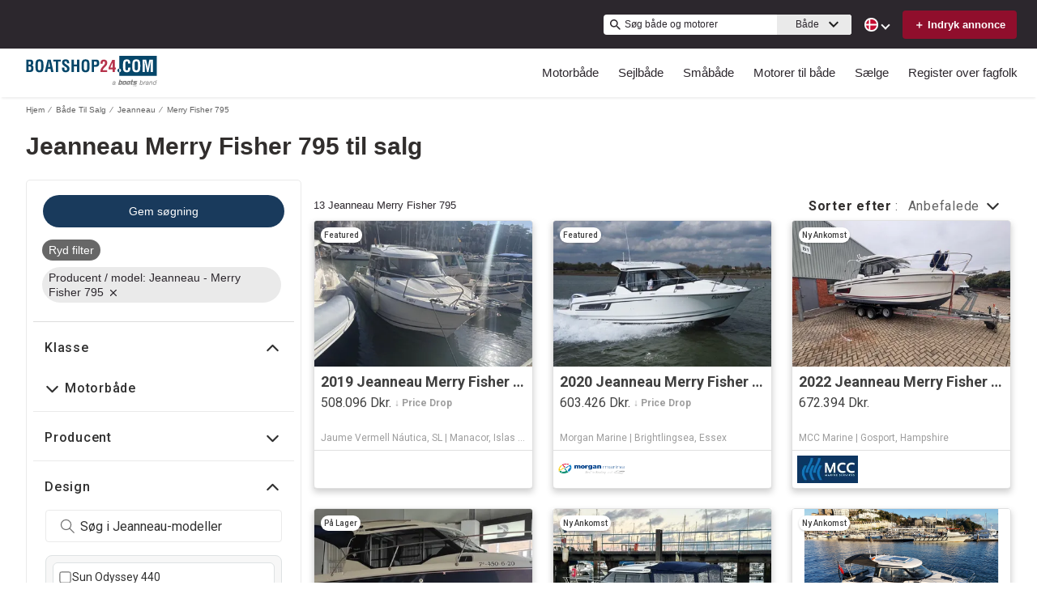

--- FILE ---
content_type: image/svg+xml
request_url: https://www.boatshop24.com/static/media/HR.22d56777.svg
body_size: 27864
content:
<svg viewBox="0 0 1200 600" xmlns="http://www.w3.org/2000/svg" xmlns:xlink="http://www.w3.org/1999/xlink">
<path fill="#171796" d="M0 0h1200v600H0z"/>
<path fill="#fff" d="M0 0h1200v400H0z"/>
<path fill="red" d="M0 0h1200v200H0z"/>
<g transform="scale(.00296)">
<path d="M202580 153670c21658 0 39377-17720 39377-39377V67502h-78755v46791c0 21658 17720 39377 39377 39377z" fill="red"/>
<path d="M202580 153040c21245 0 38626-17382 38626-38626V68261h-77253v46153c0 21245 17382 38626 38627 38626z" fill="#fff"/>
<g fill="red">
<path d="M180250 69716h-14865v16332h14865zm0 32664h14865V86049h-14865zm-14860 11950c0 1483 92 2946 263 4385h14602v-16332h-14865v11947zm44590-11950h-14866v16332h14866zm0 32660h14865v-16331h-14865zm14870 8940c3296-2488 6169-5509 8487-8933h-8487v8933z"/>
<path d="M180260 135040h14865v-16331h-14865zm-8510 0c2321 3429 5199 6454 8501 8944v-8944h-8501z"/>
<path d="M205140 151370c1645-115 3262-337 4843-661v-15671h-14865v15673c1576 323 3189 544 4829 658 1731 107 3462 101 5192 0zm34300-32660c172-1444 264-2912 264-4400v-11931h-14852v16332h14588zm-29460-16330h14865V86049h-14865zm0-32664h-14865v16332h14865zm29720 16332V69716h-14851v16332z"/>
</g>
<path d="M240530 67027l9217-20893-7022-11339-11634 4307-8168-9337-10763 6168-9597-7860-9597 7860-10763-6168-8169 9336-11634-4307-7024 11342 9205 20897c11599-5250 24460-8175 37983-8175 13517 0 26372 2923 37968 8169z" fill="#fff"/>
<path d="M174290 40024l-17 20-11537-4272-6456 10424 2473 5623 6265 14222c4678-2068 9555-3764 14594-5048l-5321-20968z" fill="#0093dd"/>
<path stroke="#000" stroke-width="118.16" d="M173630 50332c413 783 647 1674 647 2617 0 3106-2533 5639-5639 5639-2737 0-5029-1968-5535-4561 974 1722 2823 2888 4935 2888 3121 0 5667-2545 5667-5667 0-312-26-618-75-917z" fill="#fff"/>
<path d="M168460 42530l-20 93-390 2024 1550 1357 70 62-90 31-1950 672-390 2023-20 93-80-63-1550-1352-1950 666-90 31 20-94 390-2023-1550-1357-70-63 80-31 1950-671 400-2023 20-93 70 62 1560 1353 1950-666z"/>
<path d="M166120 45404l1455 1269 1821-627zm10-64l3277 641-1450-1268zm-3520-689l3276 641-1455-1268zm3270 706l-3277-641 1450 1267zm180-123l2194-2517-1823 622zm-2360 2703l2194-2517-1826 626zm2250-2474l-2194 2517 1823-622zm2350-2703l-2194 2517 1826-626zm-2370 2482l-1083-3158-373 1890zm1170 3392l-1083-3158-371 1894zm-1020-3180l1083 3159 373-1890zm-1170-3392l1083 3159 371-1895z" fill="#f7db17"/>
<path d="M193070 36886l-20 16-10673-6116-8083 9238 5321 20968c4938-1257 10031-2115 15242-2546l-1788-21560z" fill="#171796"/>
<path d="M178290 55788c5221-1329 10608-2237 16119-2692l-452-5450c-5816 481-11502 1439-17013 2841l1345 5301zm-2670-10538c5797-1476 11777-2483 17895-2989l-444-5350c-6418 530-12691 1588-18772 3135l1321 5204z" fill="red"/>
<path d="M212100 36890l-23 13-9517-7794-9497 7778 1788 21560c2543-210 5113-322 7709-322 2608 0 5190 113 7744 325l1795-21560z" fill="#0093dd"/>
<g id="a">
<path d="M202540 46585c-18-2-44 10-69 45-186 250-359 469-545 720-195 61-242 180-167 348-261-26-291 193-302 432-250-379-522-482-814-307-11-230-187-338-439-392-180-10-319-65-436-145-60-42-110-64-170-106-126-88-226-5-172 74 267 434 535 868 802 1302-14 80 6 151 88 204 47 133 93 265 140 397-11 38-21 75-32 113-221-105-443-118-664-133-170-8-287-50-361-137-54-63-91-26-92 82-3 534 162 1014 599 1492-231 4-462 11-694 21-79 6-95 39-73 104 126 304 339 579 822 766-208 112-327 285-357 520-9 224-75 382-212 455-60 32-81 65-24 106 253 185 565 193 895 112-157 270-226 553-198 850 208 56 412 15 614-52-29 61-44 175-52 309-7 115-41 229-104 343-32 33-65 84 4 102 336 91 648 52 915-47 0 243 2 487 76 727 18 58 70 102 125 26 155-214 322-396 527-517 31 90 75 168 156 215 96 55 147 170 153 343 0 30-2 60 35 90 149 7 514-380 589-597 206 121 284 246 439 461 55 76 99 29 128-25 62-243 67-481 66-724 267 99 579 138 915 47 69-19 36-70 4-102-62-114-105-250-113-365-9-133-14-226-43-287 202 68 405 108 614 52 29-297-53-579-211-850 330 80 655 73 908-112 57-41 35-74-24-106-136-73-203-231-212-455-30-235-149-409-357-520 483-187 696-463 822-766 22-66 6-99-73-104-231-10-480-24-711-27 437-478 606-961 604-1495-1-108-38-146-92-82-74 87-179 137-348 146-222 15-435 24-656 128-11-38-21-75-32-113 46-132 106-260 153-393 82-53 102-123 88-204 267-434 513-868 781-1302 54-79-46-162-171-74-60 42-110 64-170 106-117 80-257 134-437 145-251 54-417 167-428 397-293-175-564-73-814 307-11-239-41-457-302-432 75-168 17-291-178-352-186-250-458-470-644-720-31-35-51-47-69-45z"/>
<g fill="#f7db17">
<path d="M205080 47978c-51-26-124 17-162 95s-33 170 19 196c40 20 84-6 119-56l22-36c2-3 4-6 5-9 38-78 49-163-2-188zm-5010 0c52-26 124 17 162 95s39 165-13 191-103-24-141-102-60-158-9-184zm4540 905c-32 0-59 27-59 59s26 59 59 59 59-26 59-59c0-32-26-59-59-59zm-4040 0c-32 0-59 26-59 59 0 32 26 59 59 59s59-26 59-59-26-59-59-59zm4300-304c-754-91-1506-133-2260-133s-1509 41-2269 115c-26 8-21 90 14 86 756-73 1507-113 2256-113 743 0 1485 40 2228 129 39 4 54-80 32-84z"/>
<path d="M200320 48495c768-75 1530-117 2289-116 754 0 1507 42 2261 133l111-184c-32 10-62 9-90-5-76-38-92-161-36-274 56-114 164-175 240-138 39 19 62 62 68 114l446-739c-204 130-328 214-581 252-281 41-409 139-368 307 38 156-57 133-201 54-314-171-541 71-652 353-73 186-159 181-168-13-4-70 0-131-7-200-21-223-89-286-216-224-161 78-175 25-137-58 28-60 86-128 66-221-9-67-66-92-151-98-182-244-467-483-649-727-182 244-374 483-556 727-86 5-142 30-152 98-20 93 52 157 80 217 38 82 23 135-137 57-127-61-186-3-207 220-7 69-10 139-13 209-9 194-95 199-168 13-111-282-352-524-667-353-145 79-203 102-182-54 23-172-107-266-388-307-253-37-377-122-581-252l419 682c12-25 29-45 53-57 76-38 184 24 240 138 56 113 40 237-36 274-10 5-21 8-32 10l100 163zm4390 911c-7 3-7 4-24 11-46 19-80 66-134 124-57 60-128 125-211 188-12 10-25 19-44-6s-7-35 6-44c80-62 149-124 204-182 30-32 56-63 77-92-95-11-190-21-284-30-79 24-157 55-222 95-59 35-107 77-137 125-8 14-16 27-44 11-27-16-19-30-11-44 35-58 91-107 158-147 33-20 69-38 106-54-107-9-214-18-321-25-22 13-42 29-61 47-20 19-39 42-56 67-9 13-18 26-44 8s-18-31-8-44c19-29 41-54 64-77l9-9c-80-5-161-10-241-14-2 2-5 5-8 7-21 18-40 38-55 59s-28 43-38 67c-6 15-12 29-41 18-29-12-23-26-17-41 12-29 27-55 45-81 8-11 18-22 27-33-115-5-230-9-344-12-4 5-9 8-14 11-25 15-47 32-66 51s-35 40-48 63c-8 14-16 28-43 12-28-16-20-29-12-43 16-28 35-54 59-77 7-7 14-13 21-19-122-2-244-4-365-4-120 0-240 1-360 3 8 7 15 13 22 20 23 23 42 49 59 77 8 14 16 27-12 43s-35 2-44-12c-13-23-29-44-48-63s-41-36-66-51c-6-3-12-7-15-12-115 2-230 6-345 11 11 11 20 23 29 35 19 25 33 52 45 81 6 15 12 29-17 41s-35-3-41-18c-9-24-22-46-38-67-15-21-34-41-55-59-4-3-7-6-10-10-81 4-162 8-243 13 4 4 9 8 13 12 24 23 45 48 64 77 9 13 18 26-8 44s-35 5-44-8c-18-26-36-48-56-67s-41-35-64-49c-1-1-3-2-5-3-110 7-220 14-330 23 43 18 85 38 122 61 67 40 124 89 158 147 8 14 16 27-11 44-27 16-35 3-44-11-29-48-78-90-137-125-72-44-159-77-246-102h-2c-90 7-179 15-268 24 22 33 51 68 86 106 55 58 124 120 204 182 13 9 25 19 6 44s-32 15-44 6c-83-64-155-128-211-188-37-38-99-111-135-140-196-90-354-127-575-147-153-14-318-9-458-79 36 85 75 164 126 229 53 68 120 121 209 147 8 2 21 16 22 25 28 157 84 286 169 386 52 60 114 110 188 149-75-81-132-166-172-251-67-142-90-286-77-420 1-16 3-32 34-29 32 3 30 19 29 35-11 123 9 256 72 387 56 118 159 237 291 346 24 19 0 63-29 55-154-44-290-123-383-231-89-104-149-237-180-397-94-32-165-90-222-164-47-60-85-131-118-205 28 428 182 801 456 1137 61 75 165 182 255 216 92 35 95 100-20 101-34 1-69 1-105 1 84 31 164 66 233 105 127 73 217 162 224 273 1 16 2 32-29 34-32 2-33-14-34-29-6-86-82-160-192-223-113-65-259-117-402-160-154 0-312-1-459 3 39 28 80 57 131 84 82 44 188 86 343 122 89 21 166 52 233 91 71 42 130 93 177 150 10 12 20 25-5 45s-34 8-45-5c-42-52-95-98-159-135-61-36-133-64-216-84-161-38-272-81-358-128-75-40-131-82-184-123 180 393 450 573 835 689 23 7 43 13 61 19 3 1 6 1 9 2 86 21 175 40 266 55 92 15 166 28 261 37 16 1 32 3 29 34-3 32-19 30-34 29-99-9-174-22-266-38-58-10-115-21-171-33-26 6-64 9-107 12-232 14-420 225-435 494 0 5 0 11-1 16 88-80 179-157 273-212 117-68 239-103 364-69 15 4 31 8 22 39-8 31-23 27-39 22-106-28-212 3-316 63-108 63-213 158-315 253-24 147-82 285-205 377 61 34 104 65 163 45 86-39 172-78 261-108 91-31 184-52 282-57 16-1 32-1 33 31s-14 32-31 33c-91 4-179 24-264 53-75 26-149 58-222 91 221 47 460-1 667-79 60-22 105-42 133-41 51-30 112-53 172-79 66-28 132-51 182-57 16-2 32-4 35 28 4 32-12 33-28 35-112 13-127 21-222 79 0 21-66 57-126 96-36 24-70 52-87 67-95 86-144 181-188 287-29 70-52 145-68 224 55-108 121-211 201-303 94-108 208-201 345-265 14-7 29-13 42 15 13 29-1 35-15 42-129 60-236 147-324 250-90 103-161 222-219 345-31 64-8 1-42 86 110-122 212-224 323-307 132-100 283-157 418-133 15 3 31 6 26 37s-21 28-37 26c-116-21-250 32-369 121-121 92-244 223-366 361 184 26 366-26 542-85 91-30 183-135 239-152 19-24 38-46 57-67 33-37 67-71 102-100 12-10 24-20 45 4s8 34-4 45c-33 28-65 60-96 94-32 35-62 73-92 113-6 8-13 17-24 16-60 70-151 162-172 240-57 210-25 370-122 576 71-38 128-81 175-134 53-60 94-135 128-230 37-104 95-195 167-270 75-77 165-136 261-172 15-5 30-11 41 19s-4 35-19 41c-87 32-169 86-238 157-66 68-119 151-153 247-37 102-81 183-141 250-44 50-95 91-156 127 52-3 78-10 121-7 79-6 211-66 279-119 66-51 116-120 154-206 6-15 13-29 42-16s23 27 16 42c-42 96-99 174-173 231-56 43-121 75-196 93 161-5 311-42 467-100 65-24 87-168 127-208 32-58 66-112 105-158 47-56 101-101 164-127 15-6 29-12 41 18 12 29-3 35-17 41-52 21-98 60-139 108-36 42-68 93-98 147 10 73-51 228-53 305-7 205-2 409 53 612 53-71 107-134 162-192 0-5 0-10 1-15 18-106 33-219 40-332 7-112 7-223-6-329-2-16-4-32 27-35 32-4 34 12 35 28 14 111 14 226 7 340-6 90-16 180-30 269 54-51 53-51 77-103 37-80 59-159 67-237 9-80 5-157-13-230-4-15-7-31 24-38s35 8 38 24c19 80 25 165 14 252-8 65-24 132-49 199 56-42 114-82 178-122-4-75-5-153-3-227 2-68 7-134 18-190 4-20 7-40 47-33s37 27 33 48c-9 50-14 111-16 177-2 78 0 162 4 243 5 82 49 185 125 230 103 62 158 163 186 274 16-145 17-280 3-400-17-143-55-267-114-368-8-14-16-27 12-44 27-16 35-2 43 12 63 110 104 241 122 393 17 146 13 310-13 488 102-82 381-258 352-594-7-27-16-52-28-75-7-14-14-28 14-42s35 0 42 14c17 33 30 69 39 110 5 24 8 49 11 76 13-7 45-43 51-39 24 16 58 38 80 54-21-60-35-120-42-178-10-87-5-172 14-252 4-15 7-31 38-24s27 23 24 38c-18 73-22 151-13 230 9 77 31 157 67 237 4 8 8 16 5 25 24 21 47 42 70 65-13-84-22-170-28-255-8-115-7-230 7-341 2-16 4-32 35-28s29 20 27 35c-13 106-13 217-6 329 7 113 22 225 40 332 1 2 1 5 1 7 54 59 95 120 152 196 55-203 73-407 66-612-2-76-69-227-65-302-30-55-63-107-100-151-41-49-87-87-139-108-15-6-29-12-18-41 12-29 27-24 41-18 62 26 117 71 164 127 38 45 72 98 103 154 57 7 78 179 143 212 154 57 298 94 453 100-75-19-140-50-195-93-74-57-131-135-173-231-6-15-13-29 16-42s35 2 42 16c38 86 88 156 154 206 85 66 289 124 400 127-61-37-113-78-157-128-59-67-104-148-141-250-34-95-87-179-153-247-68-71-150-124-238-157-15-6-29-11-19-41 11-29 26-24 41-19 96 36 186 94 261 172 72 74 130 166 167 270 34 95 75 169 128 230 47 54 105 98 177 135-98-207-66-367-122-577-35-129-232-277-193-320 45-51 133 88 248 127 175 59 357 111 540 85-122-138-244-269-366-361-119-90-237-140-352-120-16 3-31 6-37-26-5-31 10-34 26-37 135-24 269 32 401 132 111 84 201 175 311 298-18-47 0-14-30-77-59-123-130-241-220-345-89-102-196-189-324-250-14-7-28-13-15-42 13-28 28-22 42-15 137 65 251 157 345 265 81 93 147 198 203 307-15-81-39-157-68-227-44-106-93-201-188-287-62-56-209-140-208-179-29-15-33-11-63-24-61-26-121-46-164-52-16-2-32-4-28-35 4-32 19-30 35-28 50 6 115 28 182 56 33 14 66 43 98 60 53 4 139 47 208 74 206 78 446 126 666 79-73-33-147-65-223-91-85-29-172-49-264-53-16-1-32-1-31-33s17-31 33-31c98 4 191 26 282 57 89 30 175 69 261 108 59 27 101-7 163-45-123-92-181-230-205-376l-2-2c-102-95-207-190-315-253-104-60-210-91-316-63-15 4-31 8-39-22-8-31 7-35 22-39 125-33 247 1 364 69 94 55 186 132 274 213 0-6-1-11-1-17-15-270-203-480-435-494-78-5-189 21-186-32 4-59 97-44 234-86 385-116 655-296 836-690-54 41-110 83-186 124-86 47-198 91-358 128-82 19-154 48-216 84-64 38-117 84-159 135-10 12-20 25-45 5s-14-32-5-45c47-57 106-108 177-150 67-39 145-70 233-91 155-36 261-78 343-122 51-27 92-55 131-84-148-4-305-3-459-3-143 44-289 96-402 160-110 63-186 136-192 223-1 16-2 32-34 29-32-2-31-18-29-34 8-111 97-200 224-273 69-39 149-74 233-105-35 0-70 0-104-1-116-2-112-66-20-101 90-34 190-141 251-216 271-334 412-714 456-1130-33 72-69 140-115 198-57 73-128 131-222 164-31 160-91 293-180 397-92 108-216 185-369 230-29 8-52-35-29-55 132-109 221-226 278-344 62-131 83-264 72-387-1-16-3-32 29-35 31-3 33 13 34 29 12 134-10 278-78 420-40 85-97 170-172 251 73-39 136-89 187-149 85-100 141-229 170-386 1-8 14-22 22-25 89-27 155-79 209-147 51-65 90-143 126-228-140 69-304 64-457 78-213 19-369 68-554 152z"/>
<path d="M204650 49231c-680-88-1359-113-2041-114-684 0-1369 40-2058 112-20 6-15 33-14 46 2 28 37 35 121 27 643-60 1285-93 1932-93 674 0 1351 21 2038 102 33 9 77-85 22-81z"/>
<path d="M200570 49160c683-71 1362-110 2038-110 675 0 1349 40 2025 127l31-127c-17 9-37 15-58 15-67 0-123-55-123-123s55-123 123-123c51 0 94 31 113 75l60-170c-724-84-1446-122-2171-122-729 0-1459 38-2193 107l58 164c22-32 59-54 101-54 68 0 123 55 123 123s-55 123-123 123c-12 0-25-2-36-6l33 94-2 7zm3067-416c-68 0-123 55-123 123s55 123 123 123 123-55 123-123-55-123-123-123zm0 64c-33 0-59 27-59 59s26 59 59 59c32 0 59-27 59-59s-26-59-59-59zm-1082-91c-67 0-123 55-123 123s55 123 123 123 123-55 123-123-55-123-123-123zm0 64c-32 0-59 26-59 59s26 59 59 59 59-26 59-59c0-32-26-59-59-59zm-1064-40c-68 0-123 55-123 123s55 123 123 123c67 0 123-55 123-123s-55-123-123-123zm0 64c-33 0-59 26-59 59s26 59 59 59c32 0 59-26 59-59 0-32-26-59-59-59z" fill-rule="evenodd"/>
</g>
<path d="M202600 47974c-14-68-49-129-100-175-51-47-116-78-187-88-33-4-39-58-7-68 60-20 114-67 157-133 45-69 79-157 95-256 5-34 64-35 69-1 15 84 51 153 97 208 55 66 125 112 193 138 31 12 25 63-8 68-59 9-105 42-141 87-50 62-81 145-100 221-8 33-62 31-69-2zm33-118c20-52 47-103 81-146 28-34 60-64 99-84-51-30-100-70-143-120-28-34-53-73-73-116-19 59-45 112-75 158-31 47-67 86-108 116 50 19 95 47 134 82 34 31 63 68 85 110zm797 5115l-515 206c-17 7-35 14-48-21-14-34 4-41 21-48l515-206c17-7 35-14 48 21 14 34-4 41-21 48zm59-326l-604 328c-16 9-33 18-51-15s-1-42 15-51l604-328c16-9 33-18 51 15s1 42-15 51zm-1826-65l604 328c16 9 33 18 15 51s-34 24-51 15l-604-328c-16-9-33-18-15-51s34-24 51-15zm51 322l515 206c18 7 35 14 21 48-14 35-31 28-49 21l-515-206c-17-7-34-14-21-48 14-35 31-28 48-21zm224 434c137 33 261 48 358 31 88-16 155-60 191-146v-493c-107-1-212-15-303-41-109-31-170-98-201-178-41-107-27-235-4-329 5-18 9-36 45-27s32 27 27 45c-20 82-33 194 1 284 23 60 69 110 152 133 91 25 198 38 307 38 107 0 214-13 304-40 82-24 148-69 192-123s65-117 57-176c-5-36-24-62-49-80-34-24-82-35-128-37-47-2-94 7-142 16-25 5-50 9-77 13-19 2-37 5-42-32s14-40 32-42c23-3 48-8 73-12 52-10 105-20 159-18 60 2 121 18 168 51 42 29 72 72 80 131 11 80-16 163-73 233-53 65-131 119-229 147-83 24-178 38-274 42v483c3 5 3 11 2 16 37 82 102 125 188 141 97 18 221 2 358-31 18-5 36-9 45 27 8 37-9 41-28 45-146 35-279 51-388 32-92-17-165-58-215-132-49 74-124 115-215 132-109 20-242 4-388-32-18-4-37-8-28-45 8-36 27-32 45-27zm356 210l402-9c19 0 38-1 38 37 1 38-18 38-37 38l-402 9c-19 0-37 1-38-37s18-38 37-38zm596-3082c151-125 293-227 423-297 133-72 254-111 359-106 19 1 37 1 36 39-1 37-20 37-39 36-92-4-200 32-322 97-125 67-263 166-410 289-14 12-29 24-53-5s-9-41 5-53zm-605 56c-141-130-298-240-445-314-139-71-268-108-363-100-19 2-37 4-40-34-4-37 15-39 34-40 110-10 252 31 404 107 152 77 315 191 461 325 14 13 28 25 2 53-25 27-39 15-53 2zm-213 1004c37-83 83-155 136-219 53-63 112-119 174-170 14-12 29-24 52 5 24 29 9 41-5 53-59 48-114 101-164 160-49 59-91 125-125 201-8 17-15 34-49 19s-27-32-19-49zm371-1734c49 66 88 139 114 223 26 82 40 175 39 279 5 80 6 165-7 249-13 86-42 170-97 246-43 60-101 97-165 113-53 13-109 10-164-7 29 100 51 208 6 308-8 18-33 27-51 18-43-22-86-43-128-62s-84-36-127-51l-1-1c-95-37-173-73-236-112-65-39-115-80-150-124l1 2c-44-49-72-106-88-170-14-55-20-114-22-174-72-39-138-78-194-116-64-43-118-87-161-131-13-14-26-27 1-53s40-12 53 1c39 40 89 80 150 121 60 40 128 81 204 121 124 13 247 51 370 109 106 50 211 115 317 192 13 7 19 16 27 20 8 6 16 13 25 19 51 22 104 28 152 16 47-11 90-39 122-84 48-66 72-139 84-214 12-77 11-157 6-234v-2c1-97-12-183-35-258-24-76-58-142-102-201-11-15-22-30 7-52s41-7 52 7zm-375 1047c-104-77-207-141-311-190-105-49-210-83-314-98 2 48 8 93 18 135 13 52 35 99 71 138l1 1c30 37 73 72 130 107 60 36 134 71 225 106l-1-1c45 16 89 34 133 54 31 14 61 28 93 44 19-83-10-179-37-267-2-8-5-15-9-29zm776-1003c-44 59-79 125-102 201-24 76-36 161-35 258v2c-5 77-6 158 6 234 12 75 37 148 84 214 32 45 75 72 122 84 48 12 101 6 152-16 8-6 17-13 25-19 6-4 13-12 27-20 105-77 211-143 317-192 123-58 246-95 370-109 75-40 144-80 204-121s111-81 149-121c13-13 26-27 53-1s14 39 0 53c-43 44-97 88-161 131-57 38-122 77-194 116-2 61-8 119-22 174-16 63-44 121-88 170l1-2c-35 44-85 85-150 124-63 38-141 75-237 112l-1 1c-43 15-85 32-127 51-43 19-85 40-128 62-18 9-43 0-51-18-45-100-23-208 6-308-55 18-111 20-164 7-64-15-122-53-165-113-55-76-84-160-97-246-13-85-12-169-7-249-1-104 13-196 39-279 26-84 65-158 114-223 11-15 22-30 52-7 30 22 19 37 7 52zm940 715c-105 15-209 49-314 98-104 49-207 113-311 190-4 13-6 21-8 29-27 88-56 184-37 267 31-15 62-30 93-44 44-20 87-38 133-54l-1 1c91-35 165-70 225-106 58-34 100-70 131-107l1-1c35-39 57-86 71-138 11-42 16-87 19-135z"/>
<path d="M203460 50602c-119 0-216 97-216 216s97 217 216 217 216-97 216-217c0-119-97-216-216-216zm0 69c-81 0-147 66-147 147s66 147 147 147 147-66 147-147-66-147-147-147zm0 60c-48 0-87 39-87 87s39 87 87 87 87-39 87-87-39-87-87-87zm-1697-124c119 0 217 97 217 216s-97 217-217 217c-119 0-216-97-216-217 0-119 97-216 216-216zm0 69c81 0 147 66 147 147s-66 147-147 147-147-66-147-147 66-147 147-147zm0 60c48 0 87 39 87 87s-39 87-87 87-87-39-87-87 39-87 87-87z" fill-rule="evenodd"/>
</g>
<use xlink:href="#a" transform="rotate(-2.174 -55536.392 156274.76)"/>
<use xlink:href="#a" transform="rotate(2.18 459863.38 156277.932)"/>
<path d="M230880 40035l-25 9-8100-9258-10650 6104-1796 21560c5212 432 10304 1293 15241 2551l5329-20965z" fill="#171796"/>
<path d="M214210 41363c370-90 735-109 1089 108 155 64 272 146 344 251 164-127 331-246 504-348 243-180 491-339 758-428 382-194 763-309 1145-344 404-69 810-73 1214-49 337 20 663 113 974 292 282 140 563 281 845 421 298 166 596 316 894 442 378 149 803 199 1256 216 222 8 440 8 654-49 173-46 281 64 90 181-1400 859-2497 95-3433-247 343 232 645 472 900 717 356 343 754 691 1458 1012 427 194 892 347 1489 352 202 2 420-6 656-45 119-19 170-8 172 54 2 42-9 126-80 173-361 242-701 306-1080 330-722 46-1494-191-2200-570-565-304-946-674-1396-1006-449-331-837-515-1254-603-411-88-856-78-1231 38 112 22 207 75 265 142 193 114 441 164 800 205 187 22 129 151-159 306-173 223-398 343-697 314-412 273-559 108-697-71-17 113-50 224-99 331 18 58 20 122-6 180 66 102 98 201 76 310 11 58 30 114 92 166 86 78 141 168 152 278 1 73 41 133 99 187 84 69 169 130 253 233 249 90 364 281 405 528 188 61 266 197 303 359 107 45 205 99 261 194 384 1 759 1 1110 38 329 35 597 240 837 506 162 25 326 33 494-5 173-76 356-134 555-151 329-28 659-45 973 30 213 51 379 164 515 318 196 223 498 193 756 83 350-149 641-144 999 13 153-59 306-87 459-71 131-142 270-177 413-181 233-8 402 28 358 327-12 81-60 159-121 187-107 231-311 299-570 277-28 159-93 277-197 353 119 367 5 514-267 509-57 106-142 172-287 151-106 129-231 195-368 217 16 96 57 141 125 244 185 280-93 393-347 397 65 185 73 370 50 555 259 157 294 322 55 485 175 306 107 531-221 695-5 171-22 343-136 439-78 66-190 78-116 202 133 220 104 498-93 506-42-4-80 2-83 69 0 23-20 46-59 69-236 127-457 272-660 439-30 20-60 34-90 7-148 322-424 649-729 978-47 242-184 406-411 491-16 75-64 119-135 138 127 141 175 277 52 411-151 165-350 326-549 377-423 108-688 88-858-74-150-143-91-251 4-296-261 21-314-117-307-301 15-92 46-80 138-77 142 4 270-73 404-117 52-88 120-164 204-228 47-296 234-460 488-557 205-78 401-276 591-532 117-202 235-403 352-605-82-107-104-214-107-321-108-60-183-134-235-218-184-13-260-96-287-211-42 1-88-3-138-18-90 58-181 109-294 104-149 153-303 278-460 384-55 152-164 213-297 232-378 45-604 516-812 708-84 62-136 172-173 304-18 248-61 442-197 446-122-5-141-18-145-31-53-5-106-5-159 7 102 112 118 253 24 377-94 122-229 160-359 169-269 18-487-6-689-88-193-79-216-194-210-306-139-66-167-132-152-197 19-84 96-127 193-100 84-40 168-67 252-83 244-263 495-489 771-594 81-98 174-186 287-259 32-236 187-422 377-595 17-85 45-171 93-256-11-51 3-75 4-123-77-143-123-315-66-458-23-69-30-159-21-228-454 270-594 178-646-41-166 139-321 204-432 4-161 48-323 102-484 38-105 41-211 78-332 86-49 97-115 194-204 291-5 204-76 408-207 612-76 218-170 435-294 653 2 70-8 140-45 211 35 251-49 373-187 435-37 101-92 203-176 304-4 33-7 67-11 100 55 148 64 295-86 443-121 76-250 156-378 219-151 74-291 39-418-7-223-80-206-158-177-234-70 28-150 31-220-3-54-34-88-69-142-104-48-87-65-166 52-228 147-65 247-113 363-232 40-90 91-158 163-176 70-164 156-275 273-305 86-203 178-427 287-621 38-59 66-120 48-187-2-55 2-107 48-138 26-22 72-42 14-73-53-181-20-354 69-487 118-178 250-608 125-819-23-118-46-253-31-364-43-2-75 4-118-26-96-59-176-3-249 104-53 134-106 252-159 252-50 346-220 615-397 684-41 159-67 318-45 477 18 173 0 291-80 311-88 22-170 73-221 214-14 39-30 86-31 142 122 126 85 283-32 399-264 260-592 222-939 120-251-99-312-204-287-311-356-30-285-303 10-385 317-89 574-292 785-582 19-344 98-578 283-615 18-211 84-401 173-581 93-163 150-342 117-560-197-123-205-250-24-380 60-35 53-71-21-107-120-12-105-127-97-235-5-56-34-85-87-86-266-39-200-148-86-266 48-54 80-134 30-166-41-26-69-117-78-197-163-123-93-249 0-370-92-78-135-192-148-325-303-13-416-167-252-391 69-95 158-186 266-273 70-113 137-226 104-339-87-221 191-388 429-560-33-58-50-115-52-173-134-129-100-249 48-363-33-59-49-118-55-176-333 66-331-133-176-453-193-111-139-308 211-608 5-69 18-122 38-159-166 4-303 53-422 128-133 87-265 76-398 21-41-66-104-122-176-173-91-80-112-170-93-266-392 22-467-268-232-439 131-104 227-213 263-332 106-269 331-452 550-640 0-77 17-154 41-232-97-65-199-112-311-121-40-100-115-208-242-269-73-44-97-85-52-184-208-186-156-299-103-406z"/>
<g fill="#f7db17">
<path d="M221320 51461c-23 2-47 4-74 3-101 103-222 206-334 294-97-112-241 11-100 79-24 17-48 34-72 50-46 122-88 174-224 195-21 3-42 7-63 12-1-52 1-102 6-151 6-61 16-120 29-178 2-11 5-21-16-26s-24 6-26 17c-13 60-24 121-31 183-6 55-8 111-6 167-343 110-541 467-775 721-101 87-152 207-189 333-20 67-27 374-96 379-33 1-68 0-105 0-37-56-87-57-150-4-143-3-295-4-422 16-87 94 152 59 279 137 58 35 83 104 60 200-117 279-770 189-987 74-101-53-105-114-101-201 45 0 91-3 137-10 78-11 155-34 231-77 21-12 43-24 19-67s-46-31-67-19c-64 37-130 56-196 65-68 10-138 10-205 7-6 0-12-1-17 0-38-22-67-48-51-71 16-22 79 2 91 6 101-47 189-77 298-98 230-246 464-477 781-604 95-114 198-204 322-286 44-274 177-420 376-602 24-113 52-194 108-293-12-63-3-103 0-167-76-144-121-269-61-430-37-117-32-196-18-304 4-28 3-48-1-61 62-49 125-95 187-137 57-38 114-73 171-105-9 108-5 221 16 339l-1 1c-34 37-63 73-83 111-21 39-33 78-31 117 0 11 0 22 22 21 22 0 22-11 21-22-1-31 8-63 26-95 18-33 45-67 77-101 3-3 6-7 8-11 105-3 208-59 311-142 93-76 186-174 278-277-1 150-2 300-4 450-90 80-167 178-227 297-5 10-10 19 9 29 20 10 25 0 29-10 55-109 125-199 206-274h4c22 0 22-11 22-22v-1c14-12 29-24 44-35 102-79 218-139 343-187-19 132-28 261-5 385 25 136 89 264 219 376 2 2 5 3 8 4z"/>
<path d="M214790 47657c17-31 60-71 74-68 3-1 5-1 8-2 47-88 96-170 147-244 66-96 136-181 210-253 8-8 16-15 31 0 15 16 7 23 0 31-72 70-140 152-205 246-50 73-98 153-144 240 15 20 22 51 14 73 15 137 33 214 94 293 7-6 14-11 21-14 25-61 59-115 101-163 52-58 115-107 191-148 52-43 94-87 128-133 34-45 61-91 80-138 4-10 8-20 29-12 20 8 16 19 12 29-21 51-49 100-85 148-37 48-82 95-138 141 0 0-3 2-4 2-71 39-132 85-180 139-37 41-66 87-89 138 32 23 46 86 16 126-91 131-199 208-29 320-6 88 22 155 80 216 39 41 35 184-61 287-90 91-21 67 72 78 7 2 14 5 21 7v-1c34-66 74-125 118-180 43-54 90-105 138-153 67-66 120-138 158-211 37-71 59-144 63-214 1-11 1-22 24-20 22 1 21 12 20 23-5 76-28 154-68 232-40 77-96 152-166 221-47 47-92 95-134 149-42 53-80 110-113 173 112 68 76 190 93 302 22 3 41 8 58 16 1-2 2-4 4-6 22-34 44-69 66-104l104-165c6-9 12-19 30-7 19 12 13 21 7 30l-104 165c-22 35-44 69-66 104-1 2-2 4-3 5 69 56 74 158-11 236-167 126-120 165 36 265 20 147 21 265-11 390 1 3 1 7 2 11 4 41 7 83 10 124l10 125c1 11 2 22-20 24s-23-9-24-20l-10-125c-1-11-2-21-2-32-8 19-16 39-26 60-112 245-228 445-253 720-269 64-229 329-244 563-212 286-458 515-799 629-64 21-219 59-234 140-2 29 104 92 172 55 188-180 282-80 66 104-17 35-3 74 34 107 195 175 678 232 898 93 163-102 248-214 106-369 9-220 95-435 327-497 27-50 19-143 7-194-22-191 8-361 55-545 8-23 25-42 63-52 88-18 257-273 310-518 13-53 21-108 31-163 14-85 47-100 90-50 41-55 40-88 65-151 90-131 220-236 372-162-39-107-66-228-74-351-11-146 3-297 48-435 6-21 13-41 46-36 44-104 87-207 131-311s88-209 132-313c4-10 8-20 28-12s16 19 12 29c-44 104-88 208-132 313-44 104-87 207-131 310 19 14 13 32 7 50-40 125-53 263-43 398 10 146 46 287 100 402 5 11 11 22 9 33 72 42 71 52 68 148-2 75 8 149 26 239 143 264-6 706-145 927-67 107-85 229-57 352 86 83 30 169-46 227-6 20 0 43 1 63 8 86-23 158-68 229-117 211-207 436-301 657-170 47-205 146-273 305-99 28-109 57-151 148-114 115-223 184-369 250-121 55-4 108 81 166 77 57 178-67 241-161 69-104 139-73 94 8-50 89-86 217-91 284-26 72 248 127 295 129 167 8 377-155 508-238 109-111 92-208 44-343l1-9c-70 2-136-6-201-20-79-18-157-45-236-78-10-4-20-8-12-29 8-20 19-16 29-12 78 32 153 59 229 75 63 14 128 21 197 19l11-105c87-107 147-212 194-340 185-87 186-177 161-375 41-80 50-127 47-218 122-217 222-439 305-674 146-194 216-377 199-608 13-90 46-141 112-138 48-67 91-136 130-213 8 1 16 2 24 2-2-5-1-11 0-16 12-53 26-100 44-139 17-39 37-70 60-95 27-66 37-130 30-192-7-64-29-126-65-187-22-25-42-51-49-78-9-31-3-62 28-93 8-8 16-15 31 0 15 16 8 24 0 31-18 17-21 33-16 49 6 20 22 41 41 63l2 4c39 67 65 136 72 207s-3 144-35 217c0 1-4 6-4 7-21 22-39 50-55 85-16 37-30 80-41 130-1 3-1 6-2 8 103 0 194-32 293-81l6-6c50-40 103-101 147-181 37-67 67-149 84-243 2-11 4-21 26-18 21 4 19 15 18 25-18 100-50 185-89 257-34 63-74 114-114 154 160 48 299 1 451-46-22-214-19-377 4-505 25-139 72-237 131-311 7-9 13-17 31-4 17 14 11 22 4 31-55 69-99 161-122 292-22 122-26 278-5 484 2-1 5-1 8-2 64 109 98 188 229 103 48-32 98-64 138-106 15-16 10-25 22-38 125-133 251-257 376-367 126-111 252-206 378-283 9-6 19-12 30 7s2 24-7 30c-124 75-248 170-372 278-107 94-214 198-321 310 6 19 9 52 12 102 11 148 38 237 249 156 118-45 130-50 239-115 53-32 98-59 129-66 69-54 137-105 206-151 67-45 135-86 202-122 11-80 29-158 55-233 65-192 174-370 311-538 1-1 6-5 7-6 114-62 207-135 281-218 75-83 131-176 173-277 4-10 8-20 29-12 20 8 16 19 12 29-44 105-103 202-180 289-77 86-172 162-290 226-133 164-239 336-301 521-22 65-39 131-49 200 4 1 8 5 12 13 10 20 0 25-9 29-3 1-6 3-9 5-13 108-10 222 10 340 93-3 187-55 282-132 101-82 204-195 306-310 1-3 1-5 4-7 25-82 57-154 99-212 45-62 100-109 168-138 10-4 20-9 29 12 8 20-1 24-12 29-60 26-110 68-150 123-40 56-71 126-95 206-1 156-3 312-4 468 5-4 11-8 16-13 115-89 247-155 390-207 15-6 32 8 29 24-22 140-34 279-11 407 22 120 76 232 184 332 41-74 89-140 141-200 18-21 37-41 56-60 1-2 2-4 5-5 41-41 83-79 127-115 32-29 64-59 95-89 32-29 64-59 96-89 8-8 16-15 31 1s7 24-1 31c-32 30-64 59-96 89-32 29-64 59-96 89l-1 1c-41 33-81 68-118 106 1 41 3 81 5 122 1 22 1 44 2 66 92 25 147 26 241 24 31 185 47 214 208 218-2-66-1-130 6-193 8-72 23-142 48-208 4-10 8-20 28-13 21 8 17 18 13 28-24 62-38 128-46 197-7 61-8 124-6 189h13c64 132 140 197 276 256 38-60 66-120 84-180 20-67 28-134 24-201-1-11-1-22 20-23 22-1 23 9 24 20 5 72-4 144-26 216s-57 143-105 214c-4 6-8 12-15 12 6 77 19 134 46 192 20-43 41-86 65-126 33-58 71-110 117-156 8-8 15-15 31 0 15 15 8 23 0 31-43 42-78 93-110 147-28 48-53 100-77 153 15 26 34 52 56 82-256 439-530 1047-1035 1247-261 103-375 236-427 515-98 76-168 153-232 259-170 57-322 142-506 134 0 119 39 171 158 172 227-114 278-135 298-119 28 24-32 187-220 319-29 18-28 29-11 59 159 249 576 160 800 101 160-42 449-232 529-392 31-74-39-169-109-247-320 49-259-258 16-130 93-28 105-29 131-132 245-95 347-198 403-461 247-266 495-540 673-859 49-60 78-166 64-221 44-52 68-118 84-178 16-64 26-127 24-191 0-11-1-22 21-23s22 10 23 21c2 68-8 135-25 203-14 52-32 104-51 156 16 40 24 67 59 57 214-172 430-293 661-436 16-98 79-146 176-150 39 1 53-11 67-47 54-135-14-228-79-340-60-167 47-207 154-287 112-83 104-303 108-430h1c-4-21-8-43-13-65-9-44-22-88-38-135-4-10-7-21 13-28 21-7 24 3 28 14 17 49 30 95 40 140 4 18 7 36 11 53 107-55 219-119 261-238 37-132-35-257-99-369-27 13-55 26-84 38-52 23-108 47-167 70-10 4-20 8-28-12s2-25 12-28c57-23 112-46 165-70 44-19 86-39 125-58 48-32 97-66 132-111 77-111-130-211-202-256 0-3 1-6 1-9-104-95-207-191-311-286-8-7-16-15-1-31s23-9 31-1l288 264c16-163 18-319-33-481-16-52-35-103-53-154-4 0-8-2-12-5-88-45-150-100-190-163-41-63-61-133-67-209-1-11-1-22 21-24 22-1 22 10 24 21 5 68 22 132 59 188 37 57 93 107 174 148 87 45 270 22 376-29 147-83-45-251-90-350-32-71-40-144-54-220 13-2 26-5 40-7-19-24-39-45-59-62-25-22-52-38-79-48-10-4-21-7-13-28 7-21 18-17 28-13 33 12 64 31 93 56 28 24 54 53 79 87 14-2 29-5 43-8 145-29 225-110 313-214-48-58-101-112-158-163-59-53-119-103-180-152-8-7-17-14-3-31s22-10 31-3c62 50 124 101 182 154 59 54 115 111 166 173 5 6 10 12 6 20 133 12 155-15 222-134-17-61-45-118-80-173-37-57-82-111-133-163-8-8-15-16 0-31 16-15 24-7 31 0 52 54 100 111 138 170 38 58 67 118 85 183 62 1 129 4 182-28 116-69 18-317-12-413 2-1 3-2 5-4-15-10-31-20-46-29-27-17-55-34-82-52-9-6-18-12-7-30 12-19 21-13 30-7 27 17 55 35 82 52 20 13 40 25 60 38l27-21c85-68 115-158 141-252 40-144 48-80 216-105 181-28 279-48 386-260 56-28 85-52 95-121 18-125 8-189-135-200-200-16-322 24-457 156 18 27 36 55 54 82 6 9 12 18-6 31-18 12-24 3-30-6l-51-78c-182-18-328 11-498 75l-51-21c36 48 64 94 85 139 29 64 44 125 46 183 0 11 1 22-21 23s-22-10-23-21c-2-53-15-108-42-167s-68-121-126-187l-1-1c-142-51-272-77-405-74 22 22 45 44 67 65 29 28 58 56 86 84 8 8 16 15 0 31-15 16-23 8-31 0-29-28-58-56-86-84-29-28-58-56-86-84-3-3-6-6-8-9-113 9-230 39-359 93-81 34-164 60-245 75 60 58 111 123 151 197 42 76 74 160 95 253 2 11 5 21-16 26s-24-6-26-16c-20-89-51-170-91-242s-90-136-149-192c-6-5-11-11-9-19-75 11-150 12-222 1l89 147c5 10 9 20-10 29-20 9-25 0-29-10l-82-172c-69-14-137-40-200-79 21 79 37 164 49 254 16 119 26 246 29 380 0 11 1 22-21 22s-22-11-22-21c-3-133-12-259-28-375-15-107-35-208-63-300-31-24-61-52-90-84-72-79-152-140-240-187 5 37 5 73 0 109-9 66-36 133-88 198-7 9-13 17-31 4-17-14-11-22-4-31 47-59 71-118 79-177 6-42 4-85-5-127-137-63-288-94-444-107 42 55 82 110 118 167 42 66 80 133 114 201 62 51 95 113 114 181 18 67 22 139 25 212 0 11 1 22-21 23s-22-10-23-21c-2-70-6-139-23-202-17-61-47-117-102-161-1-1-6-6-6-7-34-68-72-135-113-201-42-66-88-130-139-192l-2-2c-53-3-106-4-159-3 9 12 18 24 26 37 19 31 32 65 36 104 1 11 2 22-20 24s-23-9-24-20c-4-32-14-60-30-86-13-21-28-40-47-58-110 3-219 12-324 21 110 141 198 287 266 437 76 167 127 339 156 517 2 11 4 22-18 25-21 4-23-7-25-18-29-174-79-343-153-506-71-155-163-306-279-451-5 0-11 1-16 1-85 8-171 26-253 49 37 23 69 46 97 69 38 31 68 62 94 93 7 9 14 17-3 31s-24 6-31-3c-24-29-53-59-88-88-35-28-76-57-126-86-44 14-87 30-130 47-24 9-47 18-71 25 74 53 145 111 213 176 82 79 159 168 228 271 6 9 12 18-6 30s-24 3-31-6c-67-100-141-187-221-264-75-72-155-135-238-193-90 20-181 25-272 22 56 111 105 223 142 336 40 122 68 245 77 370 1 11 2 22-20 24s-23-9-24-20c-9-122-36-241-75-360-40-119-92-236-151-352-55-4-111-11-167-18 32 102 60 207 84 314 28 126 51 255 68 386 1 11 2 22-19 25-22 3-23-8-25-19-16-130-39-258-67-382-26-116-57-230-93-342-158-171-333-338-547-427 44 56 79 114 104 175 39 94 57 194 54 299 0 11-1 22-22 21-22 0-22-12-21-22 2-99-14-193-51-282-33-79-81-153-148-222-48-14-99-25-151-30-140-14-281-23-422-28 108 98 193 188 185 297-1 11-2 22-24 20s-21-13-20-24c7-101-93-192-210-296-84-3-169-4-253-5 46 47 86 94 118 141 44 64 75 128 90 192v3c9 99 33 186 77 258 43 71 105 126 190 165 10 5 20 9 11 29s-19 16-29 11c-93-42-161-104-209-182-47-77-73-169-83-274-14-58-42-117-83-176-38-55-87-111-145-167-94 0-187-1-281-1 39 111 66 225 85 341 22 142 32 287 35 434 0 11 0 22-22 22s-22-11-22-21c-2-145-12-289-34-428-19-119-47-235-88-348h-26c-61-100-118-144-206-185-1 10-2 20-5 29-7 30-19 60-40 90-6 9-13 18-31 6s-12-21-6-30c17-25 28-50 33-74 3-13 5-26 5-40-14-6-29-12-45-19-45-188-87-266-237-330-1 52-4 106-14 161-12 68-34 137-75 203-6 9-12 19-30 7-19-12-13-21-7-30 38-61 58-124 69-187 10-57 13-115 13-171-8-3-17-6-26-9-40-263-88-410-361-514 3 34 4 69 2 104-3 59-14 119-38 181-4 10-8 21-28 13s-16-18-13-28c22-57 32-113 35-168 3-52-1-104-8-155-58-66-141-129-212-199 2 97-11 193-38 290-33 117-87 235-163 352-6 9-12 19-30 7-19-12-13-21-7-30 73-113 126-227 158-340 31-108 42-217 34-326-31-34-57-71-75-110-2 5-4 10-6 14-11 24-21 48-32 72-5 10-9 20-29 12-20-9-16-19-12-29 11-24 21-48 32-72 8-19 17-39 25-58-2-12-4-24-5-37-9-84-54-149-115-204l-1-1c-8 26-18 53-30 79-19 41-44 81-76 122-7 9-13 17-31 4-17-14-10-22-4-31 30-38 53-76 71-113 15-32 26-64 34-97-28-33-48-67-64-104-10 24-24 48-42 72-21 28-48 55-82 83-8 7-17 14-31-3s-5-24 3-31c31-25 55-50 74-75s32-49 41-74c14-39 19-14 6-77 23-124-23-198-89-301 1-3 2-5 4-8-39 1-84 14-133 35-59 26-124 65-192 112-9 6-18 12-30-6-13-18-4-24 6-30 71-48 138-88 199-115 62-27 119-42 168-39 12-33 13-58 5-96-200 74-358 109-485 117-133 8-235-13-320-49-10-5-20-9-11-29 8-20 19-16 29-12 79 34 174 54 300 46 125-8 279-42 477-116-1-2-1-4-2-6 36-80 65-158 85-236-71 19-141 18-211 16h-14c-11 0-22-1-22-22 0-22 12-22 22-22h14c74 1 148 3 221-21 5-26 9-52 13-78 11-87 113-108 185-30 60 64 115 132 174 160 120 57 255 6 352-72-29-9-59-19-89-29-11-3-21-7-14-27 7-21 17-18 27-14 38 12 76 24 114 37 9-9 18-18 26-27 248 21 409-31 568-191-141 3-267-1-376-13-120-14-219-38-292-74-10-5-20-10-10-29 10-20 20-15 29-10 68 34 163 57 278 70 117 13 255 17 412 12h2c14-16 28-33 43-51 68-28 136-59 186-115-289-31-564-88-823-223-67-75-173-117-286-146-210-26-396 26-567 115-45-42-80-80-124-121-66-8-128-43-194-51-88-10-180 7-268-3-11-1-22-2-19-24 2-22 13-21 24-19 88 10 180-7 268 3 85 10 166 47 251 57 284-107 519-166 722-157 237-69 483-98 729-92-3-2-6-5-9-8-29-29-15-44 0-58 133-135 164-259 121-371-44-116-164-225-331-325-178 20-349-28-538-7-118 13-234 39-348 77 95 34 178 90 246 170 84 99 144 234 176 404 4 20 7 41-33 48-40 8-44-13-48-33-29-155-83-277-158-366-79-113-260-157-317-180-189 19-375 40-537 82-122 31-229 74-311 138 122-26 249-21 359 34 105 52 194 150 250 309 7 19 13 39-26 52s-46-6-52-26c-47-137-121-219-208-262-173-86-530-11-681 101-88 66-176 151-263 250-16 19-33 37-70 5-37-33-21-51-4-69 91-103 183-194 278-264 92-68 187-117 285-140 100-111 248-178 419-222 167-43 358-65 552-84-57-115-130-184-214-221-90-40-193-46-305-35-233 80-440 205-639 346 18 0 36 0 53 1 59 4 112-5 161 14 19 7 39 14 25 53-17 47-146 18-191 15-51-3-107 1-169 16-9 2-19 5-28 2-243 150-417 302-619 473l-34 12c-180-7-304 18-378 74-67 51-72 131-59 239-31 101-70 212-80 330-211 181-446 362-555 626-24 77-65 145-116 206 43 7 78 20 105 41 10 8 19 16 27 26 5-45 12-90 23-133 15-62 37-119 66-165 6-9 12-18 30-6 19 12 13 21 7 30-27 41-47 94-61 152-17 69-26 145-28 215-1 22-41 24-44 2-5-37-21-66-47-85-27-20-65-32-114-36-45 49-96 93-147 134-42 34-82 71-91 126-6 96 112 113 224 120 255 15 52 160 192 287 68 47 131 102 179 169 97 35 157 27 223-3 13-173-2-261 74-261h8c4-22 9-44 18-66 13-32 32-65 58-97 7-8 14-17 31-3s10 22 3 31c-23 29-40 58-51 86-9 24-15 48-18 72 13 26 10 77 9 168 145-71 277-89 425-96 277-324 395-242 152-6-14 27-27 51-39 74-42 81-69 144-78 254-71 62-419 348-289 454 91-13 148-9 113 59-43 91-173 280-130 384 16 38 72 34 127 21 4-4 8-7 12-11 91-74 187-159 277-258 89-97 172-208 239-335 9-18 18-35 44-29 27-100 59-199 95-299 37-103 79-207 124-311 7-15 28-18 38-4 38 55 75 95 112 121 33 24 66 35 98 35s65-11 98-33c36-25 72-63 109-115 6-9 13-18 31-5s12 21 5 31c-40 56-79 97-120 125s-81 42-123 41c-41 0-82-15-123-44-33-24-67-57-100-101-39 91-75 182-108 273-37 101-69 203-97 304 23 19 13 37 4 55-72 135-160 252-254 355-76 84-157 158-236 225 11 74 30 144 64 216 151-130 292-262 416-398 124-137 232-278 317-425 6-9 11-19 30-8s13 21 8 30c-44 76-94 150-148 223 10 15 2 21-6 28-16 13-25 65-29 132-6 91 0 204 10 285 1 11 3 22-19 25s-23-8-25-19c-11-85-16-201-11-293 1-24 4-46 7-66-33 39-67 78-102 117-126 139-270 273-424 405-1 1-3 2-4 3 4 8 9 16 14 24-134 97-243 131-93 261l150-108 160-115c9-6 18-13 31 5s4 24-5 31l-161 115c-52 37-103 74-155 111-3 61 11 105 38 153 13-2 24-3 33-3 112-81 224-163 336-244 9-7 18-13 31 5s4 24-5 31c-108 79-217 158-326 237-7 13-21 30-39 50-110 79-494 316-453 480v1c92-26 184-58 272-103 91-47 180-110 264-196 8-8 15-15 31 0 15 15 8 23 0 31-87 89-179 153-274 203v4c-1 15-1 30-2 45s-1 30-2 45c-1 11-1 22-23 21s-21-12-21-23c1-15 1-30 2-45 1-8 1-17 1-25-78 36-157 63-237 85 33 155-48 288-131 421-47 38-431 349-271 442 43 21 91 31 139 36z"/>
<path d="M214960 42248c-80-48-183-107-283-127-51-98-120-177-213-237-74-48-74-44-46-97 84-9 119-32 120-55 44 1 82 7 114 18 37 13 65 32 85 59 7 9 13 18 31 4 18-13 11-22 4-31-26-33-61-58-106-74-43-15-95-22-156-20-5 0-9 0-13 2-32-15-80-25-140-23-57-54-105-117-82-195 3 3 8 4 13 5 45 13 87 26 123 43 35 15 64 34 84 56 7 8 15 16 31 1s9-23 2-31c-25-27-58-48-98-67-29-13-61-25-95-35 330-67 625-62 920 113 155 64 228 138 312 252-28 24-56 47-84 71-193-5-335 22-424 90-80 60-96 168-99 276z"/>
</g>
<path d="M221520 51380c-65 40-118 68-185 79 3-2 6-5 8-8 43-81 93-152 149-216 7-8 15-17 22-25 1 27 2 53 3 80 1 30 2 61 3 91zm830 1770c-44 66-98 126-159 181-60 54-128 105-201 153-9 6-19 12-31-6s-3-24 6-30c70-46 136-96 196-149 59-53 111-110 152-173 6-9 12-18 31-6 18 12 12 21 6 30zm540-652c-28 42-55 84-83 127-6 9-12 18-31 6-18-12-12-21-6-30 28-42 55-85 83-127 6-9 12-18 31-6 18 12 12 21 6 31zm-290-42c-14 63-37 123-77 178s-99 104-184 143c-10 5-20 9-29-11s1-25 11-29c78-36 131-80 167-129 37-49 57-104 70-162 2-11 5-21 26-16s19 15 16 26zm530-654c-22 22-41 47-58 75-16 28-31 58-42 92-4 10-7 21-28 14s-18-18-14-28c12-36 27-69 46-100s40-58 64-83c8-8 15-15 31 0 15 15 8 23 0 31zm440 43c-19 62-37 125-60 187-23 64-51 127-87 190-6 9-11 19-30 8s-14-21-8-30c35-61 61-122 84-182 22-61 40-123 59-185 3-11 6-21 27-15s18 16 15 27zm-200-2563c136 200 166 406 171 613 15-75 32-151 53-226 0-1 3-7 3-7 57-80 93-160 111-239s18-159 4-238c-2-11-4-21 18-25 21-4 24 7 26 18 15 85 15 171-4 256-19 84-56 168-115 252-37 139-64 279-90 419l-5 26c-4 21-44 18-44-4 0-16 0-31 1-47 3-261 6-523-163-771-6-9-13-18 6-31 18-12 25-3 31 6zm-330 429c-2 17-3 34-5 50-1 17-3 34-4 51-1 11-2 22-24 20s-21-13-20-24c1-17 3-34 4-50 1-17 3-34 5-51 1-11 2-22 24-20s21 13 20 24zm-100 582c34 111 60 224 79 340 13 79 21 159 25 241 9-15 19-29 30-43 36-45 84-84 141-117 9-6 19-11 30 8s2 25-8 30c-53 31-96 66-128 107-32 40-53 85-62 136-4 22-44 18-44-4 1-120-9-237-27-351s-44-225-77-334c-3-11-7-21 14-27s24 4 27 14zm470 208c19 90 31 176 35 259s1 164-8 243c-1 11-3 22-25 19s-20-14-19-25c9-75 12-153 8-235-4-81-15-166-34-252-2-11-5-21 17-26 21-5 24 6 26 17zm400-74c15 82 23 162 19 239-4 78-19 152-51 224-27 82-29 164-15 246 14 84 46 168 84 253 5 10 9 20-11 29s-25-1-29-11c-40-87-73-175-88-263-15-90-13-179 17-269l1-2c29-66 44-136 47-209 4-74-4-151-19-229-2-11-4-21 18-25s24 7 26 18zm190-660c-10 41-20 83-31 125-10 41-20 83-31 125-2 11-5 21-26 16s-19-16-16-27c10-41 20-83 31-125 10-41 20-83 31-125 3-11 5-21 27-16 21 5 19 16 16 27zm-200-1096c12 38 23 76 35 114 3 11 6 21-15 27-21 7-24-4-27-14-12-38-23-76-35-114-4-11-7-21 14-27s24 4 27 14zm100-833c1 52 1 104-3 327-47 42-81 95-99 161-18 67-20 149-3 247 2 11 4 22-18 26s-24-7-26-18c-19-105-16-193 4-266 20-75 59-135 112-182l-9-139c-1-52-1-104-2-155 0-11 0-22 22-22s22 11 22 22zm-820-290c128 84 238 177 314 287 77 111 121 238 116 388-1 15-17 25-31 19-72-31-145-62-217-93 48 311 36 559-32 749-72 201-205 338-395 416-17 7-35-9-29-27 37-118 59-236 68-354s4-236-16-353c-2-11-4-22 18-25 22-4 24 7 25 18 20 121 26 243 16 364-8 106-26 211-56 318 155-76 265-198 327-371 68-191 78-445 24-767-3-17 15-31 30-24 74 32 149 64 223 96-2-126-42-234-108-329-73-105-178-194-302-275-9-6-18-12-6-31 12-18 21-12 30-6zm2160-426c-6 14-12 29-18 43s-11 29-17 43c-4 10-8 20-28 12s-16-18-12-28c6-14 12-29 18-43s11-29 17-43c4-10 8-20 28-12s16 18 12 28zm-510-11c42 17 76 40 104 68 28 27 49 59 67 94 5 10 10 20-9 29-20 10-25 0-29-9-16-31-35-59-59-83s-53-44-90-58c-10-4-20-8-12-28s18-16 28-12zm-750 217c55 61 91 132 110 213 19 79 22 167 12 261-1 11-2 22-24 20s-21-13-19-24c9-90 7-173-11-247-18-73-50-138-100-193-7-8-15-16 2-31 16-15 24-6 31 2zm-2560 246c-3 29-6 58-9 86-3 29-6 58-8 86-1 11-2 22-24 20s-21-13-19-24c3-29 6-58 8-86 3-29 6-58 9-86 1-11 2-22 24-20s21 13 20 24zm480-250c12 41 24 82 37 123l11 37c3 11 6 21-15 27s-24-4-27-15l-11-37c-12-41-24-82-37-123-3-10-6-21 15-27s24 4 27 15zm970 653c5 18 8 36 9 53 1 18 1 35 0 53-1 11-2 22-24 20s-21-13-20-24c1-15 1-31 0-46-1-16-4-31-8-46-3-11-6-21 15-27s24 5 27 16zm330-740c21 21 35 44 40 66 6 24 2 48-10 71-5 10-11 20-30 9-19-10-14-20-9-30 7-14 9-27 6-41s-13-30-28-46c-8-8-15-15 0-31 15-15 23-8 31 0zm-2320 117c0 52 8 102 25 148 17 47 44 91 82 132 51 58 77 115 91 173 14 57 15 113 18 168 0 11 1 22-21 23s-22-10-23-21c-2-54-4-108-16-160-13-52-36-103-81-155-42-45-71-94-91-146-19-52-28-107-28-164 0-11 0-22 22-22s22 11 22 22zm940 632c52 97 81 192 92 288 12 95 6 192-11 293-19 117 6 231 70 338 59 100 152 195 272 283-37-129-59-256-54-379 6-144 50-283 151-414 43-56 72-114 92-173 21-59 32-119 40-177 1-11 3-22 24-19 22 2 20 13 19 24-8 62-20 124-41 186s-53 125-99 185c-95 124-136 254-142 389-6 137 24 279 70 425 6 19-17 35-33 25-151-102-266-214-337-333-69-117-97-240-75-367 16-97 21-190 10-281s-38-180-87-272c-5-9-11-19 9-29 19-11 25-1 30 9zm-380 577c0 104-29 208-81 312-41 82-95 163-159 244 33-13 67-26 100-42 58-27 116-59 174-103 40-30 81-65 121-107 41-42 82-91 124-149 6-9 13-18 31-5s11 22 5 31c-43 59-86 110-128 154-38 39-76 73-114 102 6 27 10 47 14 68 5 25 10 50 15 76 2 11 5 21-17 26-21 5-24-6-26-17-7-31-11-54-16-77-3-16-6-32-10-48-52 37-105 65-156 89-60 28-119 49-178 71-19 7-37-19-24-35 84-100 155-199 204-298 49-98 77-195 77-292 0-11 0-22 22-22s22 11 22 22zm-460-37v99c0 11 0 22-22 22s-22-11-22-22v-99c0-11 0-22 22-22s22 11 22 22z"/>
<path d="M220700 47964c60 147 76 284 53 412-22 128-83 247-174 359l-3 3c-87 75-152 165-200 266-33 68-58 141-77 218 24-33 48-64 77-93 57-58 125-103 215-128 92-51 179-107 260-170 82-64 158-134 228-213 7-8 15-16 31-2s9 22 2 31c-72 81-150 153-234 218s-173 123-268 175l-5 2c-82 22-145 64-198 117s-95 119-136 187c-11 18-44 6-40-15 22-124 55-241 105-347s118-200 210-279c86-106 143-218 164-338s6-249-51-388c-4-10-8-20 12-29 20-8 25 2 29 12zm930 1496c-14 40 15 77 74 153 13 17 27 35 40 52 79 105 108 224 110 349 2 122-21 249-45 372-4 21-40 20-43-1-20-136-78-256-163-363-86-108-201-204-333-292-9-6-18-12-6-31 12-18 21-12 30-6 136 91 254 190 343 302 68 85 119 177 149 278 15-87 26-174 25-258-2-116-29-226-101-323-15-21-28-37-39-51-69-89-102-132-81-194 4-10 7-21 28-14s17 18 14 28zm400-26c16 17 33 34 49 52 16 17 33 34 49 52 8 8 15 16-1 31s-24 7-31-1c-16-17-33-34-49-52-16-17-33-34-49-52-7-8-15-16 1-31s24-7 31 1zm490 157c-31 98-61 195-91 293-31 98-61 195-92 293-3 11-6 21-27 14-21-6-18-17-14-27 31-98 61-195 91-293 31-98 61-195 92-293 3-11 6-21 27-15 21 7 18 17 14 28zm270 1637c-9 25-9 49 0 73 4 10 8 21-13 28-20 8-24-2-28-13-13-35-13-70 0-105 4-11 8-21 28-13 21 8 17 18 13 28zm-290-481c-13 51-27 103-40 154-13 52-26 103-40 155-3 11-6 21-27 16-21-6-19-16-16-27 13-52 27-103 40-155 13-51 27-103 40-154 3-11 5-21 27-16 21 5 19 16 16 27zm-420-2l38 38c8 8 15 15 0 31-16 15-24 8-31 0l-38-38c-8-8-15-15 0-31 16-15 24-8 31 0zm-490-235c-10 29-20 58-31 87-10 29-20 58-31 87-4 10-7 21-28 13-20-7-17-18-13-28 10-29 20-58 31-87 10-29 20-58 31-87 4-11 7-21 28-14s17 18 14 28zm-700 743c-27 29-45 61-58 94-13 34-20 69-26 106-2 11-4 22-25 18-22-4-20-14-18-25 7-39 15-77 29-114 14-38 35-74 66-108 7-8 15-16 31-1s9 23 1 31zm-2010 1971c-10 22-24 45-43 67-18 22-40 43-67 65-8 7-17 14-31-4-14-17-5-24 3-31 25-19 45-39 61-59 16-19 28-38 36-56 5-10 9-20 29-12 20 9 15 19 11 29zm310-167c-9 22-24 41-43 57-18 15-41 28-68 39-11 4-21 8-28-13-8-21 3-25 13-28 22-8 41-19 55-31s24-26 31-41c4-10 9-20 29-11s15 19 11 29zm420-255c-7 12-15 24-26 36s-26 24-45 36c-9 6-19 12-30-7s-2-25 8-30c16-9 27-19 36-28 8-9 15-19 21-28s11-19 30-7c19 11 13 20 8 30zm630-1636c-20 59-34 117-39 175s-2 116 10 173c2 11 5 21-16 26s-24-6-26-17c-14-62-17-125-11-187s20-124 41-185c4-11 7-21 28-14s17 18 14 28zm430-4353c-2 49-15 97-38 145s-56 95-99 142c-7 8-15 16-31 1s-9-23-1-31c40-44 71-88 92-131 20-43 32-86 33-128 0-11 1-22 23-21s21 12 21 23zm-440-386c38 66 61 133 74 200 13 66 16 133 12 199 0 11-1 22-23 21s-21-12-21-23c4-63 1-125-11-188-12-62-34-125-69-187-5-9-11-19 8-30s25-1 30 8zm-580 718c-79-58-135-117-171-176-36-61-49-122-40-184 2-11 4-21 25-18 22 4 20 14 18 25-8 52 4 103 34 155 32 54 85 108 159 163 9 6 18 13 5 31s-22 11-31 5zm640 1089v95c0 11 0 22-22 22s-22-11-22-22v-95c0-11 0-22 22-22s22 11 22 22zm-820-825c129 122 206 269 247 432 26 101 37 208 39 320 1 0 3-1 5-1 58-20 103-72 134-155 33-88 50-210 53-365 0-1 2-10 3-11 46-75 74-151 93-226s28-152 35-229c2-19 28-27 40-11 75 106 141 216 192 334s85 243 98 379c1 11 2 22-20 24s-23-9-24-20c-12-130-46-251-94-365-41-97-93-188-153-277-6 58-15 117-30 176-19 78-48 155-95 233-3 158-21 283-55 374-36 97-90 157-161 181-7 2-13 4-19 1-1 54-4 109-8 165-1 11-2 22-24 20s-21-13-20-24c15-182 11-355-29-511-39-155-113-295-235-411-8-7-16-15-1-31s23-8 31-1zm480 2053c-9 58-18 115-27 173-9 57-18 115-27 172-1 11-3 22-25 18-21-3-20-14-18-25 9-58 18-115 27-172 9-58 18-115 27-173 2-11 3-21 25-18 21 4 20 14 18 25zm-920 391c8 44 16 87 24 131 2 11 4 21-18 25-21 4-24-7-26-18-8-44-16-87-24-131-2-11-4-21 18-25 21-4 24 7 25 18zm800-1058c-11 87-33 171-67 252-35 81-83 160-146 235l-1 1c-79 86-117 175-129 268s1 190 27 289c3 11 5 21-16 27-21 5-24-5-27-16-27-103-41-205-28-305 13-101 55-199 140-292 60-71 106-146 139-223 33-78 54-158 64-241 1-11 3-22 24-19 22 3 20 14 19 25zm-210-310c15 84 2 167-33 251-35 81-91 163-163 244l-2 2c-75 63-128 132-170 203-42 72-73 147-104 223-4 10-8 20-29 12-20-8-16-18-12-28 31-77 63-154 107-229s100-147 178-213c68-77 121-154 154-231 32-75 44-151 30-225-2-11-4-21 18-26 21-4 24 7 26 18zm-1020 483c24 168-2 312-65 438-62 126-161 234-282 331-8 7-17 14-31-4-14-17-5-24 4-31 116-93 211-197 270-316s84-254 61-413c-1-11-3-22 19-25s23 8 25 19zm-1300 719c13 26 25 52 37 78 14 28 27 55 40 83 5 10 9 20-10 29-20 9-25 0-29-10-13-28-27-55-40-83-12-26-25-52-37-77-5-10-9-20 10-29 20-9 25 0 29 10zm-510 10c-1 99 7 197 31 291 25 94 65 185 131 272l2 4c33 67 52 134 65 202 9 50 15 100 18 150 63-67 111-135 146-206 40-82 61-167 63-255 0-11 0-22 22-21 22 0 22 11 21 22-2 94-25 185-67 273-43 88-106 172-189 253-13 13-36 4-37-15-3-65-8-130-20-193s-30-126-60-189c-68-91-111-187-137-286s-34-200-33-303c0-11 0-22 22-22s22 11 22 22zm70 1759c4-54 12-107 25-162 13-54 29-107 51-161 4-10 8-20 28-12 21 8 16 18 13 28-21 52-37 104-49 155s-20 103-24 154c-1 11-1 22-24 20-22-1-21-12-20-23zm-60 490l27-195c1-11 3-22 25-19s20 14 19 25l-27 195c-1 11-3 22-25 19s-20-14-19-25zm-340 821c32-32 63-70 92-112 30-43 58-90 86-139 5-10 11-19 30-9 19 11 14 20 8 30-28 51-58 99-88 143-31 44-63 84-98 118-8 8-16 15-31 0s-7-23 0-31zm-480-2755v81c0 11 0 22-22 22s-22-11-22-22v-81c0-11 0-22 22-22s22 11 22 22zm-830 1898c-1-20-2-40-4-60l-4-61c0-11-1-22 21-23s23 9 23 21l4 60c1 20 2 40 4 60 0 11 1 22-21 23s-23-9-23-21zm2070-3376c-42 145-75 296-72 425 2 125 37 229 127 287 105 68 151 170 195 269 3 6 5 12 8 18 13-49 24-101 29-153 7-64 7-126-2-182-2-11-4-22 18-26 21-4 24 7 25 18 10 60 10 127 3 194-8 75-25 151-47 217-6 18-32 20-40 3-11-23-22-47-33-72-41-93-84-189-179-250-104-67-145-184-148-323-2-134 31-289 74-438 3-11 6-21 27-15s18 16 15 27zm-140-553c14 113 10 217-9 322-19 104-53 208-98 321-53 135-77 278-70 422 7 143 44 285 110 420 5 10 10 20-10 29-20 10-25 0-29-10-70-140-108-289-115-437-7-150 18-299 73-440 44-110 77-212 95-313 19-100 23-200 9-308-1-11-3-22 19-25 21-3 23 8 25 19zm-960 1368c-30 66-36 132-25 198 12 67 41 135 82 203 6 9 11 19-7 30-19 11-25 2-30-8-43-72-75-145-87-218-13-74-6-149 28-223 5-10 9-20 29-11s15 19 11 29zm-420-150c7 39 9 85 5 131-4 40-14 79-30 114v1c-19 37-23 74-16 111 8 39 28 78 55 118 6 9 12 18-6 31s-24 4-31-6c-31-44-53-89-62-134-9-47-5-93 20-140 14-30 22-64 26-99 4-41 2-83-4-119-2-11-4-22 18-25 22-4 24 7 25 18zm2450-3629c-13 115-7 223 16 326 23 102 62 200 116 293 6 9 11 19-8 30s-24 1-30-8c-55-96-97-198-121-305s-31-220-16-340c1-11 2-22 24-19 22 2 21 13 19 24zm-310 297c57 101 106 210 143 329s62 250 71 395c1 11 1 22-21 23s-22-10-23-21c-8-141-33-268-69-384s-84-221-139-320c-5-10-11-19 8-30s25-1 30 8zm-1520 47c-147 209-211 379-223 526-12 146 27 268 85 381l1 3c40 116 58 231 55 347-2 115-26 231-67 346-4 11-7 21-28 13-21-7-17-18-13-28 40-111 62-221 65-332 2-110-14-220-52-330-61-119-102-249-89-403s79-332 231-548c6-9 13-18 31-6 18 13 12 22 5 31zm1420-602c13 63 7 129-22 193-26 59-71 115-138 168-68 53-108 122-126 205-19 85-15 184 6 295 2 11 4 22-18 26-21 4-24-7-26-18-21-117-25-221-5-312 20-92 65-170 142-230 61-48 101-99 125-151 25-55 30-112 19-166-2-11-5-21 17-26 21-4 24 7 26 17zm-1510 129c29 93 30 184 3 275-26 90-80 179-162 266l-2 2c-79 66-127 150-157 243-31 95-42 201-48 311-1 11-1 22-23 21s-21-12-21-23c6-113 18-222 50-322s84-190 169-262c77-82 127-165 152-248 24-82 23-166-3-250-3-11-7-21 14-27s24 4 27 15zm860 45c-5 34-5 66 0 98 5 31 17 61 37 90 6 9 12 18-6 31-18 12-24 4-31-6-24-35-38-71-44-107-6-37-6-74 0-111 1-11 3-22 25-19s20 14 19 25zm-40-226c-79 33-139 89-182 169-42 79-67 181-75 306 5 6 8 11 8 15 42 57 71 125 89 201 20 83 27 177 24 279 0 11-1 22-23 21s-21-12-21-22c3-99-4-189-23-268-16-67-41-127-76-177-163 152-243 320-248 503-6 191 69 399 213 621 6 9 12 19-6 31s-24 2-30-7c-149-230-226-446-220-646 6-197 92-377 269-539v-1c7-137 34-249 81-337 48-89 115-152 204-189 10-4 20-8 29 12 8 20-2 25-12 29zm-240-316c-2 18-4 32-5 47-11 104-22 221-101 292-44 39-72 85-92 134-20 51-30 106-37 164-1 11-2 22-24 19-22-2-20-13-19-25 7-61 19-120 40-175 22-56 54-107 103-151 66-59 78-168 87-263 2-18 4-35 5-48 1-11 3-22 25-19s20 14 19 25zm2390 2549c26 54 47 110 61 167s21 116 18 177c0 11-1 22-23 21s-21-12-21-23c3-57-4-111-16-165-13-53-34-106-59-158-5-10-9-20 11-29s24 0 29 10zm0 784c19 90 20 182 4 274s-50 186-100 281c-34 79-67 158-101 237-5 10-9 20-29 12s-16-19-12-29c34-79 67-159 101-238l1-2c49-91 81-180 97-268 15-87 14-174-4-258-2-11-4-22 17-26 21-5 24 6 26 17zm-490-730c143 159 236 327 280 504 45 177 40 363-14 557-3 11-6 21-27 15s-18-16-15-27c52-187 57-365 14-535s-133-332-271-486c-7-8-14-16 2-31s24-6 31 2zm-50 880c-44 93-93 186-153 279s-130 186-213 279c-48 53-92 112-130 177-38 66-71 138-97 219-6 20-44 13-42-8 4-66-4-132-22-198s-48-133-88-199v1c-80-118-114-237-108-355 7-118 54-235 138-352 48-82 82-165 106-247s36-165 39-248c0-11 1-22 23-21s21 12 21 23c-4 86-16 172-41 258s-61 172-111 258l-1 2c-79 111-124 221-130 330-6 110 27 219 101 329l1 1c42 70 73 140 93 211 9 33 16 66 20 99 19-43 39-84 62-122 40-68 86-130 136-185 82-91 151-183 209-274 59-92 108-183 150-274 5-10 9-20 29-11s15 19 11 29zm-1300-420c-3 109 7 211 29 307 22 95 58 184 108 266 6 9 11 19-7 30-19 12-24 2-30-7-52-86-90-179-113-278-23-100-33-206-30-318 0-11 1-22 22-21 22 1 22 12 21 22zm-750 398v128c0 11 0 22-22 22s-22-11-22-22v-128c0-11 0-22 22-22s22 11 22 22zm250-679c2 75-8 148-31 218-24 70-61 137-115 200-7 8-14 17-31 2-17-14-9-22-2-31 50-59 85-121 106-186 22-65 31-133 29-203 0-11-1-22 21-22s22 11 22 21zm-670 1318c-120-299-149-536-119-729 30-195 120-343 238-464 79-81 148-161 193-261s66-220 50-382c-1-11-2-22 20-24s22 9 24 20c16 170-6 297-54 404-47 106-119 190-201 274-112 114-197 256-226 440-29 186 0 416 117 707 4 10 8 20-12 28s-25-2-29-12zm-390-491c-18 48-25 97-19 145 5 48 23 97 53 146 6 9 12 19-7 30-19 12-24 2-30-7-33-54-53-109-59-164s1-110 22-165c4-10 8-20 28-13 21 8 16 18 13 28zm1900-1348c79 111 125 226 134 346s-18 244-86 373c-5 9-10 19-29 9-20-10-14-20-9-29 64-121 90-237 81-349-8-112-52-220-126-324-7-9-13-18 5-31s24-4 31 5zm600-464c48 115 73 232 78 350 5 117-12 236-48 355-6 20-42 16-43-6-4-110-27-209-68-296s-102-162-181-226c-8-7-17-14-3-31s22-10 31-3c85 68 149 148 193 241 27 57 47 119 59 185 13-73 19-146 16-219-4-112-28-224-74-334-4-10-8-20 12-29 20-8 25 2 29 12zm350-481c78 77 133 179 167 305 33 124 45 270 39 437v1c-8 71-11 140-3 204 7 63 25 121 58 173 6 9 12 19-6 31-19 12-25 2-31-7-37-58-57-123-65-192-8-68-5-140 3-214v1c6-163-6-305-37-424-32-118-83-213-155-285-8-8-16-15 0-31 15-16 23-8 31 0zm-940-93c-51 62-82 135-97 216-15 82-13 172 2 270 2 11 4 21-18 25-21 4-23-7-25-18-16-102-18-198-2-285 16-88 51-167 106-236 7-8 14-17 31-3s10 22 3 31zm-1830 1233c-8 182-61 330-146 452-85 121-201 217-338 297-9 6-19 11-30-8s-2-24 8-30c131-77 243-169 324-285 81-115 131-255 139-428 0-11 1-22 23-21s21 12 21 23zm-40-630c10 68 6 134-9 200-15 65-41 130-74 197-5 10-10 19-29 10-20-10-15-20-10-29 32-64 57-126 71-187s18-121 9-184c-1-11-3-22 19-25s24 8 25 19zm1240-91v62c7 107 14 215 21 322l2 29c1 11 1 22-20 24h-7c-3 4-8 6-18 6-22 0-22-11-22-22v-356l-6-87c-1-11-2-22 20-24 22-1 23 9 24 20v7c5 4 5 11 5 18zm300-553c-88 107-123 210-125 311s29 202 75 302c104 167 138 333 127 500-10 166-65 331-138 496-5 10-9 20-29 11s-15-19-11-29c72-160 124-321 134-481 10-159-22-317-121-476l-1-2c-49-106-82-213-80-323 2-111 41-223 135-338 7-8 14-17 31-3s10 22 3 31zm-1930-3429c145-111 287-174 436-190 148-15 301 17 467 95 55-1 110-1 165-2 56-1 113-2 169-2 11 0 22 0 22 22s-11 22-22 22c-57 1-113 2-169 2-51 1-101 1-152 2l-3 3c-178 157-330 243-465 271-139 29-259-2-368-80-11-8-22-16-7-38s27-15 38-7c98 68 204 96 326 71 118-25 252-98 409-231-144-63-276-88-403-75-138 14-272 74-409 179-11 8-22 16-38-5-16-22-6-30 5-38z"/>
<path d="M215880 42613c61 0 110 49 110 110 0 60-49 110-110 110-60 0-110-49-110-110s49-110 110-110zm760 665c79-41 140-85 191-130 50-45 90-91 124-137 6-9 13-18 31-5s11 22 5 31c-36 49-78 98-130 145-53 47-117 92-200 135-10 5-20 10-29-9-10-19-1-25 9-29zm1560-646c41-11 81-11 122 1 40 11 79 33 118 65 8 7 17 14 3 31s-22 10-31 3c-34-28-69-47-102-56s-66-9-99-1c-11 3-21 6-27-16-6-21 5-24 15-27zm-890 36c35-80 88-141 161-180 72-38 163-54 274-44 11 1 22 2 20 24s-13 21-24 20c-103-9-186 5-250 39-64 33-110 87-141 159-4 10-9 20-29 11s-16-19-11-29zm100 146c6-39 22-74 49-101 26-28 63-48 113-62 11-3 21-6 27 15s-5 24-15 27c-41 11-72 28-92 50-20 21-32 48-37 78-2 11-4 21-25 18s-20-14-18-25zm-1490 494c-24 38-46 77-62 119-15 42-23 87-20 140 1 11 2 22-20 23s-23-9-24-20c-4-59 6-111 22-158 16-46 40-88 66-128 6-9 12-19 30-7 19 12 13 21 7 30zm430 191v66c0 11 0 22-22 22s-22-11-22-22v-66c0-11 0-22 22-22s22 11 22 22zm-280-476c44 16 87 24 131 25 44 0 89-6 133-16 11-2 21-5 26 16s-6 24-16 27c-48 11-96 18-144 17-49-1-97-9-146-28-11-4-21-8-13-28 8-21 18-16 28-13zm280-799c-37-1-66 10-88 27-29 22-47 53-55 80-3 11-6 21-27 15s-18-17-15-27c11-35 34-74 71-102 29-22 68-37 115-36 11 0 22 1 22 22 0 22-11 22-22 22zm-450 45c-33 14-59 30-79 46-18 15-30 32-35 48-4 11-7 21-28 14s-17-17-14-28c8-25 25-47 49-68 23-19 53-37 91-53 10-4 20-8 28 12 9 20-1 25-12 29zm-270 8c-27 19-50 39-69 62s-34 49-45 77c-4 10-7 21-28 13-20-7-17-18-13-28 12-33 30-63 52-90s48-50 78-71c9-6 18-12 31 6s4 24-6 31zm-350 281c-29 22-57 46-84 74s-52 58-76 91c-6 9-13 18-31 5s-11-22-5-31c25-35 52-67 80-96s58-55 89-78c9-7 18-13 31 4 13 18 4 24-5 31zm30 387c-21 23-42 46-63 68l-64 68c-7 8-15 16-31 1s-9-23-1-31l63-68c21-22 42-45 64-68 7-8 15-16 31-1s9 23 1 31zm-350 103v136c0 11 0 22-22 22s-22-11-22-22v-136c0-11 0-22 22-22s22 11 22 22zm450 598c-7 74-14 148-21 223-1 7-1 14-2 21-1 11-2 22-24 20s-21-13-20-24c1-7 1-14 2-21 7-74 14-149 21-223 1-11 2-22 24-20s21 13 20 24zm-260-198c-1 48-3 97-5 145 0 11-1 22-23 21s-21-12-21-22c1-49 3-97 5-146 0-11 1-22 23-21s21 12 21 23zm-250-1894c46 17 87 41 120 73 34 33 60 74 77 124 4 11 7 21-14 28s-24-4-28-14c-15-44-38-79-66-107-29-28-64-49-105-64-10-4-20-8-13-28 8-21 18-17 28-13zm2180 2840c42 95 65 190 66 284 2 95-17 190-57 285-4 10-8 20-28 12s-16-19-12-29c37-89 55-178 53-267-1-89-22-178-62-267-5-10-9-20 11-29s25 1 29 11zm-710 821c31-107 76-200 128-285s111-162 170-238c68-88 113-184 137-282 26-106 27-216 8-320-2-11-4-21 18-25 21-4 24 7 25 18 20 110 19 225-8 338-25 104-72 206-145 299-58 75-116 151-167 234-50 82-94 172-123 274-3 11-6 21-27 15s-18-16-15-27zm-920-241c15-40 37-75 67-106s67-57 111-78c10-5 20-9 29 10 9 20 0 25-11 29-40 19-73 42-99 69-26 26-45 57-57 91-4 10-8 21-28 13-20-7-17-18-13-28zm-170-64c34-44 68-85 107-121 40-37 85-68 137-89 10-4 20-8 28 12 8 21-2 25-13 28-47 19-87 47-123 80-37 34-70 75-102 116-7 9-13 18-31 4-18-13-11-22-4-31zm940-938c38 17 74 25 109 26s69-4 102-13c11-3 21-6 27 15s-5 24-15 27c-37 11-75 16-115 15s-81-11-125-30c-10-5-20-9-11-29s19-15 29-11zm-470-61c11-13 22-25 33-38l4-5c7-8 15-16 31-2 16 15 9 23 2 31l-4 5c-11 13-22 25-34 38-7 8-14 16-31 2-16-14-9-23-2-31zm10190 2938c21 23 39 47 55 73 15 26 27 53 37 82 4 11 7 21-14 27-21 7-24-4-28-14-8-26-19-50-33-73-13-23-30-45-49-65-7-8-15-16 1-31s24-7 31 1zm-11310 5306c48 44 98 84 153 112 54 27 114 44 182 44 11 0 22 0 22 22s-11 22-22 22c-75 0-141-19-202-49-59-30-113-72-163-118-8-7-16-15-1-31s23-9 31-1z"/>
<g fill="red">
<path d="M223160 42025c251 11 493 1 699-33-220 159-501 266-804 316 59-46 97-94 114-143 16-47 13-94-9-140zm-600-62c163 27 332 46 499 57 2 4 5 7 7 11 27 37 35 73 23 108-14 40-52 82-114 125-17 12-34 24-10 57-111 14-224 20-339 18-58-1-115-4-173-9 6-3 12-9 17-14 61-64 100-130 111-199 8-51 2-102-21-153zm-4420-1272c282-37 569-46 861-39 96 39 167 96 211 171 48 84 65 194 45 331-3 20-6 41 35 46 41 6 44-15 46-35 22-156 2-283-55-383-28-48-64-89-108-124 26 1 52 2 78 4 336 18 597 114 889 259 2 2 5 5 7 8 62 65 83 132 73 201-11 73-55 152-125 233-13 16-27 31 5 58 31 27 45 11 58-5 79-93 131-185 144-275 7-51 3-99-15-147 246 122 496 239 739 367 5 3 10 5 15 8 0 5 2 11 4 16 20 69 12 128-22 179-37 53-104 99-201 135-19 7-38 14-24 53 14 38 34 31 53 24 114-43 194-98 240-166 39-57 54-120 45-191 161 87 322 177 487 256l1 1c29 58 34 110 11 158-24 51-80 99-169 143-18 9-37 18-19 55s37 28 55 19c107-53 175-114 207-182 22-47 28-95 18-146 57 25 115 49 174 71 159 59 351 110 557 148 1 2 3 4 5 6 38 53 51 104 42 153-9 51-40 103-90 155-14 15-28 29 1 58 5 5 9 8 13 11-625-64-1181-363-1763-588-69-27-139-53-208-80-215-81-432-191-648-279-7-7-18-11-28-14-15-5-29-10-44-14-9-4-19-7-28-11 1 1 3 2 4 3-197-63-396-112-598-140-224-31-452-37-686-7-13-2-25-4-38-6 20-123 4-231-57-325-43-67-108-126-198-175z"/>
<path d="M217120 40966c287-125 578-205 875-254 136 54 226 120 277 198 49 77 61 167 44 271-126-12-251-11-373 2-137 15-271 46-403 93-66-139-155-223-259-269-51-23-105-36-161-42zm3140 1592c-77-49-155-97-236-141-389-214-835-346-1282-363 4-3 7-7 11-10 159-162 194-315 140-458-42-111-139-214-273-307 150-8 289 1 445 23 220 31 505 105 765 210 64 140 82 263 54 367-29 109-111 200-243 275-18 10-36 20-16 56s38 26 56 15c153-86 247-194 282-326 27-102 19-216-26-343 176 79 335 173 446 276 145 100 288 201 428 307 1 178-51 279-137 332-91 55-221 62-369 47-20-2-41-4-45 37v2z"/>
<path d="M221120 43202c-260-203-514-415-787-598 151 12 286 0 388-61 99-61 164-167 175-340 163 126 320 259 469 402 75 71 150 141 227 210 0 1 1 2 1 4 18 64 24 119 19 165-5 45-21 82-47 111-27 30-66 52-115 65-73 21-168 25-285 12-19-2-39-4-44 31z"/>
<path d="M222020 43793c-90-46-176-94-259-143-199-118-386-253-569-394 112 9 206 3 282-18 65-18 117-48 154-89 38-42 61-94 68-158 3-28 3-58-1-90 179 153 367 295 570 419 106 65 213 126 319 183-1 7 0 14 1 22 13 82-33 134-117 167-98 39-244 55-411 65-19 1-37 2-39 34z"/>
<path d="M222970 44169c-304-83-598-199-867-330 154-11 290-29 388-68 111-44 175-112 171-221 178 90 356 168 537 232 32 71 34 129 4 178-36 60-115 110-213 153-19 8-38 17-21 54v1z"/>
<path d="M224970 43966c26-4 186-46 103 15-588 385-1334 384-2037 203 109-49 198-108 243-182 34-55 40-118 24-187 224 73 451 125 685 155 1 36-9 72-37 107-37 46-100 91-203 136-19 8-38 16-21 54 16 38 35 29 54 21 116-51 191-105 235-160 39-49 55-98 55-149 289 31 588 27 900-14zm-4070 10129c-44 46-81 97-117 157-171 57-322 142-506 134 0 119 39 171 158 172 227-114 278-135 298-119 28 24-32 187-220 319-29 18-28 29-11 59 159 249 576 160 800 101 160-42 449-232 529-392 31-73-39-169-109-247-177 27-238-55-210-112-187-66-395-80-612-72zm-6390-2015c-130 106-275 190-444 246-64 21-219 59-234 140-2 29 104 92 172 55 188-180 282-80 66 104-17 35-3 74 34 107 195 175 678 232 898 93 163-102 248-214 106-369 1-35 5-69 11-104l-269-27-165-96-175-149zm4210 1464c-16 2-33 4-49 7-87 94 152 59 279 137 58 35 83 104 60 200-117 279-770 189-987 74-101-53-105-114-101-201 45 0 91-3 137-10 78-11 155-34 231-77 21-12 43-25 19-67-24-43-46-31-67-19-64 36-130 56-196 65-68 10-138 10-205 7h-17c-38-22-67-48-51-71 16-22 79 2 91 6 101-47 189-77 298-98 15-15 29-31 44-46 199 17 389 47 515 93zm-3020-171c-40 24-54 58-83 121-114 115-223 184-369 250-121 55-4 108 81 166 77 57 178-67 241-161 69-104 139-73 94 8-50 89-86 217-91 284-26 72 248 127 295 129 167 8 377-155 508-238 109-111 92-208 44-343l1-9c-70 2-136-6-201-20-79-18-157-45-236-78-10-4-20-8-12-29 5-13 11-16 18-15l-288-66zm1170-11130c46-2 92-4 137 1 85 10 166 47 251 57 284-107 519-166 722-157 237-69 483-98 729-92-3-2-6-5-9-8-29-29-15-44 0-58 133-135 164-259 121-371-44-116-164-225-331-325-178 20-349-28-538-7-118 13-234 39-348 77 95 34 178 90 246 170 84 99 144 234 176 404 4 20 7 40-33 48s-44-13-48-33c-29-155-83-277-158-366-79-113-260-157-317-180-189 19-375 40-537 82-122 31-229 74-311 138 122-26 249-21 359 34 105 52 194 150 250 309 7 19 13 39-26 52s-46-6-52-26c-47-137-121-219-208-262-173-86-530-11-681 101-88 66-176 151-263 250-9 11-19 21-31 22 324 22 650 39 902 140zm-961-183c-7-18 5-31 16-44 91-103 183-194 278-264 92-68 187-117 285-140 100-111 248-178 420-222 167-43 358-65 551-84-57-115-130-184-214-221-90-40-194-46-305-35-233 80-440 205-639 346 18 0 36 0 53 1 59 4 112-5 161 14 20 7 39 14 25 53-17 47-146 18-191 15-51-3-107 1-169 16-10 2-19 5-28 2-209 129-367 260-536 403 128 45 228 98 293 160z"/>
</g>
<path d="M240100 66034l8752-19837-6456-10424-11513 4263-5329 20965c5022 1281 9882 2973 14545 5034z" fill="#0093dd"/>
<path d="M228940 47685c5767 1471 11350 3414 16705 5782l-3377 7657c-4934-2181-10076-3971-15390-5326z" fill="#fff"/>
<path d="M242810 59894l2256-5113c-5283-2336-10790-4252-16479-5704l-1330 5231c5396 1377 10620 3195 15631 5410l-78 176z" fill="red"/>
<path d="M230210 53061c151-95 312-72 474-46 131-49 282-66 446-60 70-38 151-65 243-82 49-38 51-79 7-123-41-50-64-99-67-149-260-151-356-381-455-609-148-39-217-89-233-145-72-7-143-14-214-22-337 37-424-72-544-161-100-33-187-88-243-193-37-47-74-93-111-140-92-117-64-272 75-263 98 11 195 11 285-28 105-47 262-46 381-36 141-8 230-99 367-227-1-55-1-109-2-164-22-59 6-85 84-77 183 6 292 92 366 214 213 37 381 139 494 318 283 1 474 108 497 213 17 77-66 165-194 259 1 19 2 39 2 58 76 66 126 132 152 197 159 61 311 143 453 263 405-47 1088 247 2011 836 599 107 1180 273 1738 514 118 4 236 7 353 11 1001-148 1971-34 2871 654 340 41 645 148 940 270 219 90 442 125 667 146 364 35 733 125 1099 295 411 92 795 221 1033 509 169 204 128 392-87 470-130 274-389 286-777 151-267 49-561-165-828-366-371-119-712-333-1049-561-175-131-352-214-524-251-135-29-256-48-337 0-40 24-35 38 0 67 94 79 160 197 181 339 19 125-1 269 6 422 8 161 105 278 267 378 111 68 243 140 434 167 91 18 117 71 114 140 51 244 98 490 187 711 25 63 73 93 145 146 247 178 119 377-106 420-197 174-367 291-569 337-161 54-227-12-281-91-97-2-146-41-187-104-197-145-29-397 442-289 10-55 50-72 90-71-28-122-44-258 9-385-42-27-78-61-139-81-170-54-331-132-458-251-241-227-618-417-981-608-300-15-523-153-758-270-106-1-212-3-318-4-93-31-169 1-225 68-94 114-203 95-332 80-148-17-298-6-446-8-73 18-145 41-224 42-167-9-330-11-441 82-92 97-184 90-276 54-69-32-119-66-148-102-116-24-191-53-216-88-195-55-250-110-241-165-259-62-136-266 32-273 198-8 379 30 573 57 163 46 364 19 497-101 86-78 118-145 223-203-335-22-582-81-764-196-490-309-882-384-1194-122-83 47-148 66-237 32-75-29-171-29-246-12-177 40-352 18-529-46-259 65-517 79-776 26-219 115-379 128-481 40-96-54-187-109-273-168-139-21-199-56-205-102-178-20-200-85-199-156-74-85-46-150 28-205 132-55 269-75 421 3 91 43 158 85 213 128 101-12 188 0 264 28 56-88 215-92 389-82 87-58 191-99 324-111-4-21-8-42-11-62-175-46-265-173-352-301-269-5-462-118-654-236-158 13-285-39-408-113-100 8-211 12-316-15-208 57-405 53-591 0-131 12-236-1-344-11-123 141-261 166-412 94-83-105-201-174-350-213-113-37-148-86-168-139-138-85-110-169 23-233 100-48 225-57 415 37 62 23 131 39 209 45z"/>
<path d="M236800 55071c-13-23-41-81-142-23-313-17-663-13-926-168-274-161-556-329-859-317 90-85 202-143 332-178 174-46 380-49 608-12 320 52 602 114 820 196 210 79 358 177 423 303 2 3 15 18 18 20 84 54 157 109 218 167 46 43 86 88 120 136-99 9-201 2-301-18-110-22-216-59-312-108z" fill="#fff"/>
<path d="M237520 39962l18 94 394 2040-1567 1366-72 63 91 32 1964 679 399 2040 19 94 72-63 1570-1361 1967 674 91 31-18-94-394-2041 1567-1366 72-63-91-31-1964-680-399-2040-19-94-72 63-1571 1362-1966-675z"/>
<path d="M236560 43439l1464-1276 1841 634zm3550-689l1469-1277 1835 635zm3320-577l-1464 1276-1841-634zm-3550 690l-1469 1276-1835-634zm-2150-2713l1837 630 372 1911zm2370 2728l1840 634 368 1907zm2160 2584l-1837-629-372-1911zm-2370-2728l-1840-633-368-1907zm1270-3218l373 1906-1469 1277zm-1180 3418l371 1911-1467 1273zm-1150 3162l-373-1906 1469-1277zm1170-3418l-371-1911 1467-1272z" fill="#f7db17"/>
</g>
</svg>